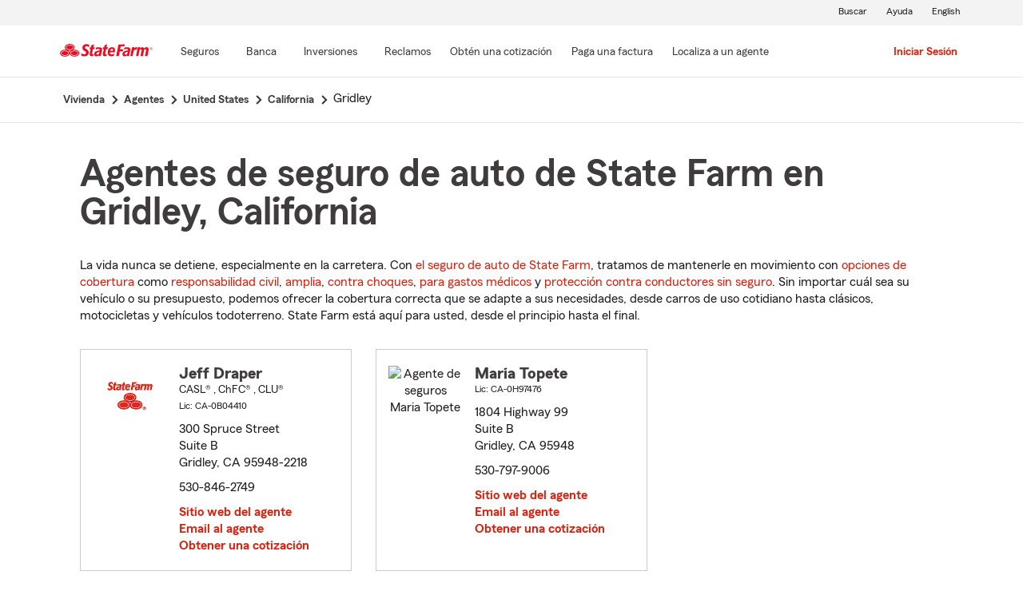

--- FILE ---
content_type: text/html;charset=UTF-8
request_url: https://es.statefarm.com/agent/us/ca/gridley
body_size: 4612
content:







	
		
		
		
		
		
		
		
	

	



	

	

	
	
	
		
		
	

	

	

	
	






<!DOCTYPE html>
<html lang="es-US">


	
	
	
	

	
	
	
		<head>
			<title>Gridley, California Agentes de seguros</title>
			<meta http-equiv="Content-Type" content="text/html; charset=UTF-8">
			<meta name="viewport" content="initial-scale=1.0">

			


<link rel="stylesheet"
	href="https://maxcdn.bootstrapcdn.com/bootstrap/4.0.0-alpha.6/css/bootstrap.min.css"
	type="text/css">
<link rel="stylesheet"
	href="https://static1.st8fm.com/es_US/dxl-1x/prod/css/lib/normalize.css"
	type="text/css" />
<link rel="stylesheet"
	href="https://static1.st8fm.com/es_US/dxl-1x/prod/css/1x.core.css"
	type="text/css" />
	


<script type="text/javascript"
	src="https://cdn-pci.optimizely.com/js/8421581994.js"></script>
<script async src="https://invocation.deel.c1.statefarm/deel.js"
	referrerpolicy="no-referrer-when-downgrade"></script>
<!-- <script type="text/javascript"
	src="https://static1.st8fm.com/en_US/applications/b2c/js/lib/launchtms_min.js"></script>  -->
<script type="text/javascript"
	src="https://ajax.googleapis.com/ajax/libs/jquery/3.2.1/jquery.min.js" ></script>
<script type="text/javascript"
	src="https://cdnjs.cloudflare.com/ajax/libs/handlebars.js/4.0.6/handlebars.js" ></script>
<script type="text/javascript"
	src="https://static1.st8fm.com/es_US/dxl-1x/prod/js/1x.core.js"></script>
<script type="text/javascript"
	src="https://static1.st8fm.com/es_US/dxl-1x/prod/js/1x.client.js"></script>
<script type="text/javascript"
	src="https://maxcdn.bootstrapcdn.com/bootstrap/4.0.0/js/bootstrap.min.js"></script>

<script
	src="https://cdnjs.cloudflare.com/ajax/libs/jquery-migrate/3.0.0/jquery-migrate.min.js" ></script>
<script type="text/javascript"
	src="https://cdnjs.cloudflare.com/ajax/libs/jquery.lazy/1.7.6/jquery.lazy.min.js" ></script>
<script type="text/javascript"
	src="https://cdnjs.cloudflare.com/ajax/libs/jquery.lazy/1.7.6/jquery.lazy.plugins.min.js"></script>
<script type="text/javascript"
	src="https://static1.st8fm.com/es_US/dxl/js/min/util.min.js"></script>


			<link itemprop="url" rel="canonical" href="https://es.statefarm.com/agent/us/ca/gridley" />
			<link rel="alternate" href="https://www.statefarm.com/agent/us/ca/gridley" hreflang="en" />
			
			
			
			
			
			
			
			
			
			
				
				<meta name="description"
					content="Encontrar un cercano Gridley, CA agente de seguros y obtenga una cotización gratis hoy! Sean cuales sean sus necesidades de seguro en California, State Farm® está aquí para ayudar a que la vida salga bien." />
				
				

				<script>
					if (typeof dataLayer === "undefined") {
						window.dataLayer = {
							da : {}
						};
					}
					window.dataLayer.screenChannel = "agent-locator";
					window.dataLayer.screenId = "gridley-ca-insurance-agents";
				</script>
			
			
			
			
			<meta name="format-detection" content="telephone=no">
			


	
	
	
	
		<link href="https://static2.st8fm.com/en_US/applications/agent/sf.gd.aoi.agentlocatormicrosite.agent-ROSA-1.12.0/styles/locator.min.css" rel="stylesheet">
		<!-- <link href="/agent/styles/locator.css" rel="stylesheet"> -->
	


			<meta name="workgroup" content="wg3299"/>
		</head>
	


<body class="-oneX-body--primary" data-language="es">

	
		
		

		
		
		
			<header id="oneX-header" data-type="1x-header-unauth" data-limited="false"
				data-language-url="https://www.statefarm.com/agent/us/ca/gridley"></header>
				
			
		
			<section class="-oneX-breadcrumbs -oneX-container-fluid">
			<div>
			<nav aria-label="breadcrumb">
				<ul>
					<li>
						<a href="https://es.statefarm.com">
							<span class="-oneX-breadcrumbs-link-name">
								Vivienda
							</span>
							<span class="-oneX-breadcrumbs-chevron"> </span>
						</a>
					</li>
					<li>
						<a href="https://www.statefarm.com/agent/">
							<span class="-oneX-breadcrumbs-link-name">
								Agentes
							</span>
							<span class="-oneX-breadcrumbs-chevron"> </span>
						</a>
					</li>
					<li>
						<a href="https://www.statefarm.com/agent/us">
							<span class="-oneX-breadcrumbs-link-name">
								United States
							</span>
							<span class="-oneX-breadcrumbs-chevron"> </span>
						</a>
					</li>
					<li>
						<a href="https://www.statefarm.com/agent/us/ca">
							<span class="-oneX-breadcrumbs-link-name">
								California
							</span>
							<span class="-oneX-breadcrumbs-chevron"> </span>
						</a>
					</li>
					<li>
						<span aria-current="page">
							Gridley
						</span>
					</li>
				</ul>
			</nav>
			  </div>
			</section>

		
		
	
	
	<div id="main-content-container" class="-oneX-container  -oneX "
		role="main">
		



<div class="-oneX-container">
	
	

	





<script type='application/ld+json'>

	{
		"@context": "https://schema.org",
		"@type": "WebPage",
		"name": "Agentes de seguro de auto de State Farm en Gridley, California",
		"url": "https://es.statefarm.com/agent/us/ca/gridley",
		"description": "Obtenga una cotización de seguro de carros económico a través de un agente de seguros de State Farm en Gridley, California.",
		"publisher": {
			"@id": "https://www.statefarm.com/#organization"
		},
		"provider": {
			"@id": "https://www.statefarm.com/#organization"
		},
		"mainEntity": {
		  "@type": "ItemList",
		  "itemListElement": [
			
				{
				"@type": "InsuranceAgency",
				"@id": "https://es.statefarm.com/agent/us/ca/gridley/jeff-draper-jy0k51ys000",
				"name": "Jeff Draper",
				"url": "https://es.statefarm.com/agent/us/ca/gridley/jeff-draper-jy0k51ys000",
				"description": "Contacte a: Gridley Agente de State Farm Jeff Draper en 530-846-2749 para un seguro de vida, vivienda, automóvil y más.",
				"address" : {
					"@type": "PostalAddress",
					"streetAddress": "300 Spruce Street Suite B",
					"addressLocality": "Gridley",
					"addressRegion": "CA",
					"postalCode": "95948-2218",
					"addressCountry": "US"
				},
				"telephone" : "5308462749"
			},
			
				{
				"@type": "InsuranceAgency",
				"@id": "https://es.statefarm.com/agent/us/ca/gridley/maria-topete-swdts6mkggf",
				"name": "Maria Topete",
				"url": "https://es.statefarm.com/agent/us/ca/gridley/maria-topete-swdts6mkggf",
				"description": "Contacte a: Gridley Agente de State Farm Maria Topete en 530-797-9006 para un seguro de vida, vivienda, automóvil y más.",
				"address" : {
					"@type": "PostalAddress",
					"streetAddress": "1804 Highway 99 Suite B",
					"addressLocality": "Gridley",
					"addressRegion": "CA",
					"postalCode": "95948",
					"addressCountry": "US"
				},
				"telephone" : "5307979006"
			}
			
		  ]
		},
		"breadcrumb":{
			"@type":"BreadcrumbList",
			"itemListElement":[
				{
					"@type":"ListItem",
					"position":1,
					"name":"Vivienda",
					"item":"https://es.statefarm.com"
				},
				{
					"@type":"ListItem",
					"position":2,
					"name":"Agentes",
					"item":"https://www.statefarm.com/agent/"
				},
				{
					"@type":"ListItem",
					"position":3,
					"name":"United States",
					"item":"https://www.statefarm.com/agent/us"
				},
				{
					"@type":"ListItem",
					"position":4,
					"name":"California",
					"item":"https://www.statefarm.com/agent/us/ca"
				},
				{
					"@type":"ListItem",
					"position":5,
					"name":"Gridley, California",
					"item":"https://es.statefarm.com/agent/us/ca/gridley"
				}
			]
		}    
	}

</script>



		<div id="agentListName" class="tenPixel-topSpace">
				<h1 id="AgentListTitle" style="margin-top: 40px;">Agentes de seguro de auto de State Farm en Gridley, California</h1>
				<div style="margin-top: 24px;">
					<p>La vida nunca se detiene, especialmente en la carretera. Con <a href='https://es.statefarm.com/seguro/auto'  class='-oneX-link--inline'>el seguro de auto de State Farm</a>, tratamos de mantenerle en movimiento con <a href='https://es.statefarm.com/seguro/auto/opciones-de-cobertura'  class='-oneX-link--inline'>opciones de cobertura</a> como <a href='https://es.statefarm.com/seguro/auto/opciones-de-cobertura/cobertura-de-responsabilidad-civil'  class='-oneX-link--inline'>responsabilidad civil</a>, <a href='https://es.statefarm.com/seguro/auto/opciones-de-cobertura/cobertura-amplia'  class='-oneX-link--inline'>amplia</a>, <a href='https://es.statefarm.com/seguro/auto/opciones-de-cobertura/cobertura-contra-choques'  class='-oneX-link--inline'>contra choques</a>, <a href='https://es.statefarm.com/seguro/auto/opciones-de-cobertura/cobertura-de-pagos-medicos'  class='-oneX-link--inline'>para gastos médicos</a> y <a href='https://es.statefarm.com/seguro/auto/opciones-de-cobertura/cobertura-no-asegurada-y-subasegurada'  class='-oneX-link--inline'>protección contra conductores sin seguro</a>. Sin importar cuál sea su vehículo o su presupuesto, podemos ofrecer la cobertura correcta que se adapte a sus necesidades, desde carros de uso cotidiano hasta clásicos, motocicletas y vehículos todoterreno. State Farm está aquí para usted, desde el principio hasta el final.</p>
				</div>
		</div>

		<div class="-oneX-row">
			
				<div class="-oneX-col-xl-4 -oneX-col-lg-4 -oneX-col-md-6 -oneX-col-sm-12 paddingClass" >
					<div id="agent-details-MX5DC4M44P5" class="borderSeo">
						<div class="row-fluid twentyPixel-topSpace"></div>
						




<div class="assoc-id-class -oneX-row">
	<div class="-oneX-col-4 seo-photo-align">
		<img src="https://static2.st8fm.com/en_US/applications/agent_microsite/6.0.0/resources/Media/Photos/noPhoto.gif" class="agentPictureUrl"
			id="agentPictureUrl-JY0K51YS000"
			alt="Agente de seguros Jeff Draper" />
	</div>
	<div class="-oneX-col-7">
		<div class="-oneX-row -oneX-heading--h5">
			<b>Jeff Draper </b>
		</div>
		<div class="-oneX-row -oneX-body--secondary ">
			
				
					CASL®
					, ChFC®
					, CLU®
			
		</div>
		<div class="-oneX-row -oneX-body--secondary "></div>
		<div class="-oneX-row -oneX-body--tertiary">
			
				<div>Lic:
					CA-0B04410</div>
			
		</div>
		<div class="row-fluid tenPixel-topSpace"></div>

		<div class="hidden-phone">
			<div class="-oneX-row -oneX-body--primary">
				<div>300 Spruce Street</div>
			</div>
			<div class="-oneX-row -oneX-body--primary">
				<div>Suite B</div>
			</div>
			<div class="-oneX-row -oneX-body--primary">
				<div>Gridley,
					CA
					95948-2218</div>
			</div>
		</div>

		<div class="visible-phone">
			<div class="-oneX-row -oneX-body--primary">
				
				
				<a class="-oneX-link--inline"
					href="https://es.statefarm.com/agent/us/ca/gridley/jeff-draper-jy0k51ys000/map?officeAssociateId=MX5DC4M44P5&fromLocation=95948-2218"
					target="_blank"> 300 Spruce Street<br />
					Suite B<br />
					Gridley,&nbsp;CA&nbsp;95948-2218
					<span class="hide-offscreen"> opens in new window</span>
				</a>
			</div>
		</div>

		<div class="row-fluid tenPixel-topSpace"></div>

		<div class="-oneX-row -oneX-body--primary">
			
				<div class="hidden-phone">
					<div>530-846-2749</div>
				</div>
				<div class="visible-phone">
					<a class="-oneX-link--inline" rel="nofollow"
						href="tel:5308462749">530-846-2749</a>
				</div>
			
		</div>

		<div class="row-fluid tenPixel-topSpace"></div>

		
				
			<div class="-oneX-row -oneX-body--primary">
				<a href="https://es.statefarm.com/agent/us/ca/gridley/jeff-draper-jy0k51ys000" target="_blank"
					title="Agent Website Jeff Draper"
					id="visitAgentSite-MX5DC4M44P5"
					class="-oneX-link--block">Sitio web del agente</a>
			</div>
			<div class="seo-email-agent -oneX-row -oneX-body--primary">
				<a title="Email Agent Jeff Draper" 
					tabindex="0" role = "link"
					class="-oneX-link--block open-agent-email-link"
					data-associate-id="JY0K51YS000">Email al agente</a>
			</div>
			<div class="-oneX-row -oneX-body--primary">
				<a href="https://es.statefarm.com/agent/us/ca/gridley/jeff-draper-jy0k51ys000#quote-section" target="_blank"
					title="Get a Quote with Jeff Draper"
					id="getQuote-MX5DC4M44P5"
					class="-oneX-link--block">Obtener una cotización</a>
			</div>
		
		
		
			
			
				<div class="-oneX-row field-hidden-desktop -oneX-body--primary">
					<a href="sms:5308462749" rel="nofollow"
						title="Text Agent Jeff Draper"
						class="-oneX-link--block">Agente de texto</a>
				</div>
			
		
	</div>
</div>

						<div class="row-fluid twentyPixel-topSpace"></div>
					</div>
				</div>
			
				<div class="-oneX-col-xl-4 -oneX-col-lg-4 -oneX-col-md-6 -oneX-col-sm-12 paddingClass" >
					<div id="agent-details-26FGK6VW2GE" class="borderSeo">
						<div class="row-fluid twentyPixel-topSpace"></div>
						




<div class="assoc-id-class -oneX-row">
	<div class="-oneX-col-4 seo-photo-align">
		<img src="https://ac1.st8fm.com/associate-photos/S/SWDTS6MKGGF/formalColorThumb.jpg" class="agentPictureUrl"
			id="agentPictureUrl-SWDTS6MKGGF"
			alt="Agente de seguros Maria Topete" />
	</div>
	<div class="-oneX-col-7">
		<div class="-oneX-row -oneX-heading--h5">
			<b>Maria Topete </b>
		</div>
		<div class="-oneX-row -oneX-body--secondary ">
			
		</div>
		<div class="-oneX-row -oneX-body--secondary "></div>
		<div class="-oneX-row -oneX-body--tertiary">
			
				<div>Lic:
					CA-0H97476</div>
			
		</div>
		<div class="row-fluid tenPixel-topSpace"></div>

		<div class="hidden-phone">
			<div class="-oneX-row -oneX-body--primary">
				<div>1804 Highway 99</div>
			</div>
			<div class="-oneX-row -oneX-body--primary">
				<div>Suite B</div>
			</div>
			<div class="-oneX-row -oneX-body--primary">
				<div>Gridley,
					CA
					95948</div>
			</div>
		</div>

		<div class="visible-phone">
			<div class="-oneX-row -oneX-body--primary">
				
				
				<a class="-oneX-link--inline"
					href="https://es.statefarm.com/agent/us/ca/gridley/maria-topete-swdts6mkggf/map?officeAssociateId=26FGK6VW2GE&fromLocation=95948"
					target="_blank"> 1804 Highway 99<br />
					Suite B<br />
					Gridley,&nbsp;CA&nbsp;95948
					<span class="hide-offscreen"> opens in new window</span>
				</a>
			</div>
		</div>

		<div class="row-fluid tenPixel-topSpace"></div>

		<div class="-oneX-row -oneX-body--primary">
			
				<div class="hidden-phone">
					<div>530-797-9006</div>
				</div>
				<div class="visible-phone">
					<a class="-oneX-link--inline" rel="nofollow"
						href="tel:5307979006">530-797-9006</a>
				</div>
			
		</div>

		<div class="row-fluid tenPixel-topSpace"></div>

		
				
			<div class="-oneX-row -oneX-body--primary">
				<a href="https://es.statefarm.com/agent/us/ca/gridley/maria-topete-swdts6mkggf" target="_blank"
					title="Agent Website Maria Topete"
					id="visitAgentSite-26FGK6VW2GE"
					class="-oneX-link--block">Sitio web del agente</a>
			</div>
			<div class="seo-email-agent -oneX-row -oneX-body--primary">
				<a title="Email Agent Maria Topete" 
					tabindex="0" role = "link"
					class="-oneX-link--block open-agent-email-link"
					data-associate-id="SWDTS6MKGGF">Email al agente</a>
			</div>
			<div class="-oneX-row -oneX-body--primary">
				<a href="https://es.statefarm.com/agent/us/ca/gridley/maria-topete-swdts6mkggf#quote-section" target="_blank"
					title="Get a Quote with Maria Topete"
					id="getQuote-26FGK6VW2GE"
					class="-oneX-link--block">Obtener una cotización</a>
			</div>
		
		
		
			
			
				<div class="-oneX-row field-hidden-desktop -oneX-body--primary">
					<a href="sms:5307979006" rel="nofollow"
						title="Text Agent Maria Topete"
						class="-oneX-link--block">Agente de texto</a>
				</div>
			
		
	</div>
</div>

						<div class="row-fluid twentyPixel-topSpace"></div>
					</div>
				</div>
			

			<input name="contextPath" id="contextPath"
				value="/agent" type="hidden">

			<div id="currentPageId ">
				<input name="currentPage" id="agentListPage" value="agentListPage"
					type="hidden">
			</div>
		</div>

		<div class="tenPixel-topSpace" style="margin-top: 40px;">
			<h2 class="-oneX-heading--h4">Seguros de vivienda y de propiedad en Gridley, California</h2>
			<div style="margin-top: 24px;">
				<p>Si alquila o es propietario de una vivienda en California, State Farm le ayuda a proteger el lugar que ama con <a href='https://es.statefarm.com/seguro/propietarios-de-vivienda'  class='-oneX-link--inline'>seguros de vivienda y propiedad</a>. El seguro de propietarios de vivienda ayuda a proporcionar cobertura para pérdidas ocasionadas por viento, granizo, rayos y más. <a href='https://es.statefarm.com/seguro/propietarios-de-unidad-de-condominio'  class='-oneX-link--inline'>El seguro de propietarios de condominio</a> puede ayudar a proteger sus unidades de robo e incendio, mientras que <a href='https://es.statefarm.com/seguro/inquilinos'  class='-oneX-link--inline'>el seguro de inquilinos</a> puede ayudar a salvaguardar pertenencias como teléfonos celulares inteligentes y muebles.</p><p><a href='https://es.statefarm.com/seguro/combinar'  class='-oneX-link--inline'>Combine su seguro de auto de State Farm</a> con una póliza de seguro de vivienda o de inquilinos y podría ahorrar <sup>1</sup>. Obtenga una cotización hoy y revise sus opciones.</p>
			</div>
		</div>

		<div class="tenPixel-topSpace -oneX-body--footnote" style="margin-top: 40px;">
			<hr/>
			<div style="margin-top: 40px;">
				<p><sup>1</sup> Los clientes siempre pueden elegir comprar solo una póliza, pero, en ese caso, el descuento por dos o más compras de diferentes líneas de seguro no se aplicará. Los ahorros, nombres de los descuentos, porcentajes, disponibilidad y elegibilidad podrían variar según el estado.</p><p>Por favor, recuerde que las descripciones anteriores contienen solo una descripción general de las coberturas disponibles y no son una declaración de contrato. Todas las coberturas están sujetas a todas las disposiciones de la póliza y a los endosos aplicables. Las opciones de cobertura podrían variar según el estado. Para conocer más acerca de la cobertura del seguro de auto en su estado, localice a un <a href='https://es.statefarm.com/agent'  class='-oneX-link--inline'>agente de State Farm</a>.</p><p>Los descuentos y su disponibilidad podrían variar según el estado y los requisitos de elegibilidad. No todos los vehículos ni conductores son elegibles para obtener descuentos.</p><p>State Farm Mutual Automobile Insurance Company<br/>State Farm Indemnity Company<br/>Bloomington, IL</p><p>State Farm County Mutual Insurance Company of Texas<br/>Richardson, TX</p><p>State Farm Fire and Casualty Company<br/>State Farm General Insurance Company<br/>Bloomington, IL</p><p>State Farm Florida Insurance Company<br/>Tallahassee, FL</p><p>State Farm Lloyds<br/>Richardson, TX</p>
			</div>
		</div>		
</div>

	</div>
	
		
		
			<footer data-type="1x-footer"></footer>
		
	
	











	<script type="text/javascript"
		src="https://static2.st8fm.com/en_US/applications/agent/sf.gd.aoi.agentlocatormicrosite.agent-ROSA-1.12.0/scripts/standardSearch.min.js"></script>

</body>
</html>
